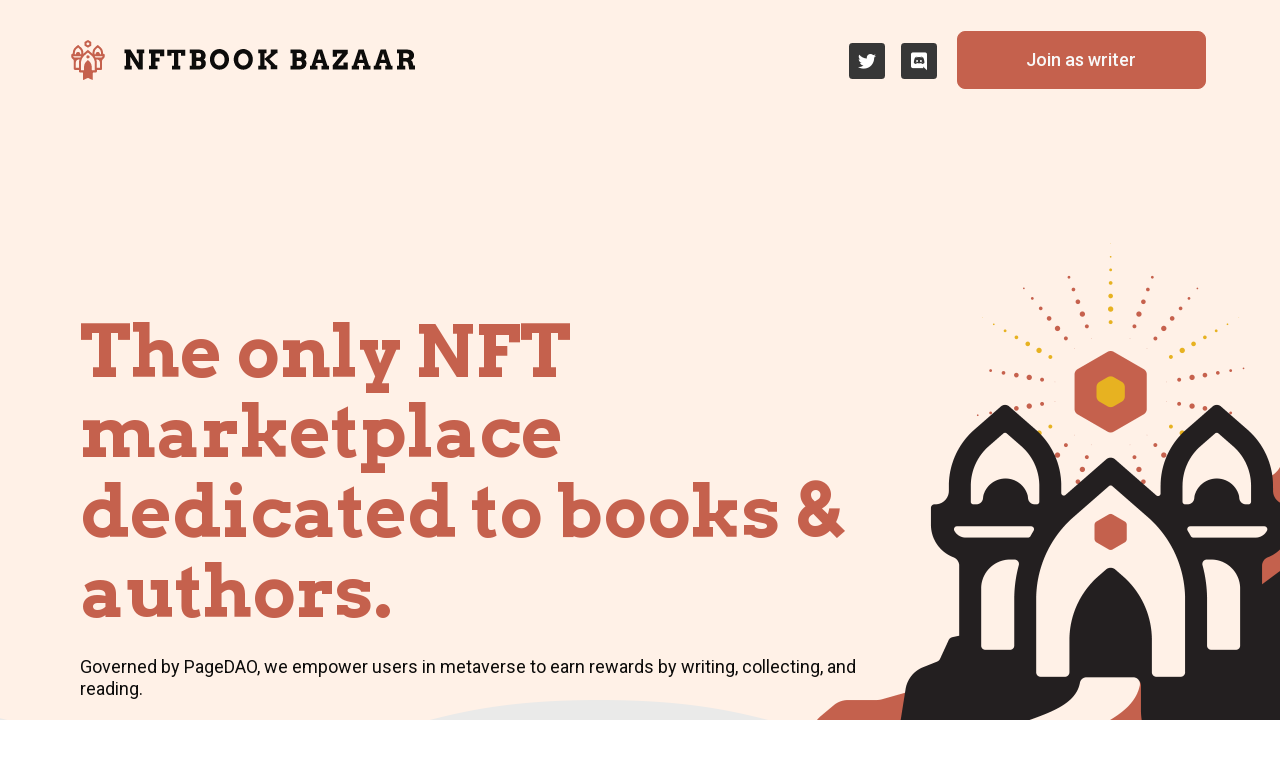

--- FILE ---
content_type: text/css
request_url: https://nftbookbazaar.com/wp-content/uploads/elementor/css/post-5.css?ver=1637854015
body_size: 660
content:
.elementor-kit-5{--e-global-color-primary:#C5614D;--e-global-color-secondary:#FFF1E7;--e-global-color-text:#0D0C0B;--e-global-color-accent:#F3AC9E;--e-global-color-05fb776:#373737;--e-global-color-a7d4f32:#636363;--e-global-color-f2177ca:#828282;--e-global-color-41d2ec2:#B4B4B4;--e-global-color-c014aae:#DBDBDB;--e-global-color-c2ef7e8:#EAEAEA;--e-global-color-6b3b6ad:#F8F8F8;--e-global-typography-primary-font-family:"Arvo";--e-global-typography-primary-font-weight:600;--e-global-typography-secondary-font-family:"Roboto Slab";--e-global-typography-secondary-font-weight:400;--e-global-typography-text-font-family:"Roboto";--e-global-typography-text-font-size:18px;--e-global-typography-text-font-weight:400;--e-global-typography-text-line-height:22px;--e-global-typography-accent-font-family:"Roboto";--e-global-typography-accent-font-weight:500;--e-global-typography-317cd55-font-family:"Roboto";--e-global-typography-317cd55-font-size:20px;--e-global-typography-317cd55-line-height:24px;--e-global-typography-f599891-font-family:"Roboto";--e-global-typography-f599891-font-size:18px;--e-global-typography-f599891-font-weight:600;--e-global-typography-f599891-line-height:22px;--e-global-typography-93b4a46-font-family:"Roboto";--e-global-typography-93b4a46-font-size:16px;--e-global-typography-93b4a46-font-weight:700;--e-global-typography-93b4a46-line-height:24px;--e-global-typography-02704e1-font-family:"Roboto";--e-global-typography-02704e1-font-size:12px;--e-global-typography-02704e1-line-height:14px;--e-global-typography-150c520-font-family:"Roboto";--e-global-typography-150c520-font-size:12px;--e-global-typography-150c520-line-height:14px;color:var( --e-global-color-05fb776 );font-family:var( --e-global-typography-text-font-family ), Sans-serif;font-size:var( --e-global-typography-text-font-size );font-weight:var( --e-global-typography-text-font-weight );line-height:var( --e-global-typography-text-line-height );}.elementor-kit-5 p{margin-bottom:22px;}.elementor-kit-5 a{color:var( --e-global-color-primary );font-family:var( --e-global-typography-93b4a46-font-family ), Sans-serif;font-size:var( --e-global-typography-93b4a46-font-size );font-weight:var( --e-global-typography-93b4a46-font-weight );line-height:var( --e-global-typography-93b4a46-line-height );letter-spacing:var( --e-global-typography-93b4a46-letter-spacing );}.elementor-kit-5 a:hover{color:var( --e-global-color-accent );}.elementor-kit-5 h1{font-family:"Arvo", Sans-serif;font-size:96px;font-weight:400;line-height:104px;letter-spacing:-1px;}.elementor-kit-5 h2{font-family:"Arvo", Sans-serif;font-size:72px;font-weight:700;line-height:80px;}.elementor-kit-5 h3{font-family:"Arvo", Sans-serif;font-size:48px;font-weight:400;line-height:54px;}.elementor-kit-5 h4{font-family:"Arvo", Sans-serif;font-size:34px;font-weight:400;line-height:38px;letter-spacing:0.5px;}.elementor-kit-5 h5{font-family:"Arvo", Sans-serif;font-size:24px;font-weight:700;line-height:28px;}.elementor-kit-5 h6{font-family:"Arvo", Sans-serif;font-size:20px;font-weight:700;line-height:20px;letter-spacing:0.5px;}.elementor-kit-5 button,.elementor-kit-5 input[type="button"],.elementor-kit-5 input[type="submit"],.elementor-kit-5 .elementor-button{font-family:"Roboto", Sans-serif;font-size:18px;font-weight:700;line-height:24px;color:var( --e-global-color-6b3b6ad );background-color:var( --e-global-color-primary );border-style:solid;border-color:var( --e-global-color-primary );border-radius:8px 8px 8px 8px;padding:12px 48px 12px 48px;}.elementor-kit-5 button:hover,.elementor-kit-5 button:focus,.elementor-kit-5 input[type="button"]:hover,.elementor-kit-5 input[type="button"]:focus,.elementor-kit-5 input[type="submit"]:hover,.elementor-kit-5 input[type="submit"]:focus,.elementor-kit-5 .elementor-button:hover,.elementor-kit-5 .elementor-button:focus{color:var( --e-global-color-primary );border-style:solid;border-color:var( --e-global-color-primary );border-radius:8px 8px 8px 8px;}.elementor-section.elementor-section-boxed > .elementor-container{max-width:1140px;}.elementor-widget:not(:last-child){margin-bottom:24px;}{}h1.entry-title{display:var(--page-title-display);}.site-header{padding-right:0px;padding-left:0px;}@media(max-width:1024px){.elementor-kit-5{font-size:var( --e-global-typography-text-font-size );line-height:var( --e-global-typography-text-line-height );}.elementor-kit-5 a{font-size:var( --e-global-typography-93b4a46-font-size );line-height:var( --e-global-typography-93b4a46-line-height );letter-spacing:var( --e-global-typography-93b4a46-letter-spacing );}.elementor-section.elementor-section-boxed > .elementor-container{max-width:1024px;}}@media(max-width:767px){.elementor-kit-5{font-size:var( --e-global-typography-text-font-size );line-height:var( --e-global-typography-text-line-height );}.elementor-kit-5 a{font-size:var( --e-global-typography-93b4a46-font-size );line-height:var( --e-global-typography-93b4a46-line-height );letter-spacing:var( --e-global-typography-93b4a46-letter-spacing );}.elementor-kit-5 h1{font-size:56px;line-height:64em;}.elementor-kit-5 h2{font-size:48px;line-height:50px;}.elementor-kit-5 h3{font-size:36px;line-height:44px;}.elementor-kit-5 h4{font-size:32px;line-height:40px;}.elementor-kit-5 h5{font-size:24px;line-height:28px;}.elementor-kit-5 h6{font-size:20px;line-height:24px;}.elementor-kit-5 button,.elementor-kit-5 input[type="button"],.elementor-kit-5 input[type="submit"],.elementor-kit-5 .elementor-button{font-size:16px;line-height:24px;border-width:1px 1px 1px 1px;padding:10px 32px 10px 32px;}.elementor-kit-5 button:hover,.elementor-kit-5 button:focus,.elementor-kit-5 input[type="button"]:hover,.elementor-kit-5 input[type="button"]:focus,.elementor-kit-5 input[type="submit"]:hover,.elementor-kit-5 input[type="submit"]:focus,.elementor-kit-5 .elementor-button:hover,.elementor-kit-5 .elementor-button:focus{border-width:1px 1px 1px 1px;}.elementor-section.elementor-section-boxed > .elementor-container{max-width:767px;}}

--- FILE ---
content_type: text/css
request_url: https://nftbookbazaar.com/wp-content/uploads/elementor/css/post-10.css?ver=1638912892
body_size: 182
content:
.elementor-10 .elementor-element.elementor-element-a6437d1 > .elementor-container{min-height:800px;}.elementor-10 .elementor-element.elementor-element-a6437d1:not(.elementor-motion-effects-element-type-background), .elementor-10 .elementor-element.elementor-element-a6437d1 > .elementor-motion-effects-container > .elementor-motion-effects-layer{background-image:url("http://nftbookbazaar.com/wp-content/uploads/2021/11/img-block1.png");background-position:center center;background-size:cover;}.elementor-10 .elementor-element.elementor-element-a6437d1{transition:background 0.3s, border 0.3s, border-radius 0.3s, box-shadow 0.3s;margin-top:0px;margin-bottom:0px;padding:0rem 10rem 0rem 5rem;}.elementor-10 .elementor-element.elementor-element-a6437d1 > .elementor-background-overlay{transition:background 0.3s, border-radius 0.3s, opacity 0.3s;}.elementor-10 .elementor-element.elementor-element-3b02d68 > .elementor-element-populated{margin:0rem 0rem 0rem 0rem;padding:012rem 14rem 0rem 0rem;}.elementor-10 .elementor-element.elementor-element-597f644{text-align:left;}.elementor-10 .elementor-element.elementor-element-6ce9398 > .elementor-container{min-height:400px;}.elementor-10 .elementor-element.elementor-element-6ce9398:not(.elementor-motion-effects-element-type-background), .elementor-10 .elementor-element.elementor-element-6ce9398 > .elementor-motion-effects-container > .elementor-motion-effects-layer{background-image:url("http://nftbookbazaar.com/wp-content/uploads/2021/11/img-blockfeature-press.png");background-position:center center;background-repeat:no-repeat;background-size:auto;}.elementor-10 .elementor-element.elementor-element-6ce9398{transition:background 0.3s, border 0.3s, border-radius 0.3s, box-shadow 0.3s;}.elementor-10 .elementor-element.elementor-element-6ce9398 > .elementor-background-overlay{transition:background 0.3s, border-radius 0.3s, opacity 0.3s;}.elementor-10 .elementor-element.elementor-element-6a4558a{text-align:center;}.elementor-10 .elementor-element.elementor-element-6a4558a .elementor-heading-title{color:var( --e-global-color-6b3b6ad );}.elementor-10 .elementor-element.elementor-element-2aedfd3{text-align:center;color:var( --e-global-color-6b3b6ad );}:root{--page-title-display:none;}@media(max-width:767px){.elementor-10 .elementor-element.elementor-element-a6437d1 > .elementor-container{min-height:790px;}.elementor-10 .elementor-element.elementor-element-a6437d1:not(.elementor-motion-effects-element-type-background), .elementor-10 .elementor-element.elementor-element-a6437d1 > .elementor-motion-effects-container > .elementor-motion-effects-layer{background-image:url("http://nftbookbazaar.com/wp-content/uploads/2021/11/img-block1-sm.png");}.elementor-10 .elementor-element.elementor-element-a6437d1{padding:4rem 0.5rem 0rem 0.5rem;}.elementor-10 .elementor-element.elementor-element-3b02d68 > .elementor-element-populated{padding:0px 0px 0px 0px;}}

--- FILE ---
content_type: text/css
request_url: https://nftbookbazaar.com/wp-content/uploads/elementor/css/post-22.css?ver=1637858549
body_size: 686
content:
.elementor-22 .elementor-element.elementor-element-3d09ede0 > .elementor-container{min-height:120px;}.elementor-22 .elementor-element.elementor-element-3d09ede0 > .elementor-container > .elementor-column > .elementor-widget-wrap{align-content:center;align-items:center;}.elementor-22 .elementor-element.elementor-element-3d09ede0:not(.elementor-motion-effects-element-type-background), .elementor-22 .elementor-element.elementor-element-3d09ede0 > .elementor-motion-effects-container > .elementor-motion-effects-layer{background-color:var( --e-global-color-secondary );}.elementor-22 .elementor-element.elementor-element-3d09ede0{border-style:solid;border-width:0px 0px 0px 0px;border-color:#E7E7E7;transition:background 0.3s, border 0.3s, border-radius 0.3s, box-shadow 0.3s;padding:0% 5% 0% 5%;}.elementor-22 .elementor-element.elementor-element-3d09ede0 > .elementor-background-overlay{transition:background 0.3s, border-radius 0.3s, opacity 0.3s;}.elementor-bc-flex-widget .elementor-22 .elementor-element.elementor-element-5f2504d1.elementor-column .elementor-widget-wrap{align-items:center;}.elementor-22 .elementor-element.elementor-element-5f2504d1.elementor-column.elementor-element[data-element_type="column"] > .elementor-widget-wrap.elementor-element-populated{align-content:center;align-items:center;}.elementor-22 .elementor-element.elementor-element-5f2504d1 > .elementor-element-populated{padding:0px 0px 0px 0px;}.elementor-22 .elementor-element.elementor-element-70167be0{text-align:left;}.elementor-22 .elementor-element.elementor-element-70167be0 img{width:352px;max-width:352px;height:48px;}.elementor-bc-flex-widget .elementor-22 .elementor-element.elementor-element-3ff67400.elementor-column .elementor-widget-wrap{align-items:center;}.elementor-22 .elementor-element.elementor-element-3ff67400.elementor-column.elementor-element[data-element_type="column"] > .elementor-widget-wrap.elementor-element-populated{align-content:center;align-items:center;}.elementor-22 .elementor-element.elementor-element-3ff67400.elementor-column > .elementor-widget-wrap{justify-content:center;}.elementor-22 .elementor-element.elementor-element-3ff67400 > .elementor-element-populated{padding:0px 0px 0px 0px;}.elementor-22 .elementor-element.elementor-element-d13ef0a.elementor-column > .elementor-widget-wrap{justify-content:center;}.elementor-22 .elementor-element.elementor-element-2f3be35 .elementor-repeater-item-f0acbc1.elementor-social-icon{background-color:var( --e-global-color-05fb776 );}.elementor-22 .elementor-element.elementor-element-2f3be35 .elementor-repeater-item-fdb497b.elementor-social-icon{background-color:var( --e-global-color-05fb776 );}.elementor-22 .elementor-element.elementor-element-2f3be35{--grid-template-columns:repeat(0, auto);--icon-size:18px;--grid-column-gap:16px;--grid-row-gap:0px;}.elementor-22 .elementor-element.elementor-element-2f3be35 .elementor-widget-container{text-align:right;}.elementor-22 .elementor-element.elementor-element-2f3be35 > .elementor-widget-container{margin:12px 0px 0px 0px;}.elementor-22 .elementor-element.elementor-element-f55106c .elementor-button{fill:var( --e-global-color-6b3b6ad );color:var( --e-global-color-6b3b6ad );background-color:var( --e-global-color-primary );border-style:solid;border-width:1px 1px 1px 1px;border-color:var( --e-global-color-primary );padding:16px 48px 16px 48px;}.elementor-22 .elementor-element.elementor-element-f55106c .elementor-button:hover, .elementor-22 .elementor-element.elementor-element-f55106c .elementor-button:focus{color:var( --e-global-color-primary );background-color:var( --e-global-color-secondary );}.elementor-22 .elementor-element.elementor-element-f55106c .elementor-button:hover svg, .elementor-22 .elementor-element.elementor-element-f55106c .elementor-button:focus svg{fill:var( --e-global-color-primary );}.elementor-22 .elementor-element.elementor-element-ddf21d7 > .elementor-container{min-height:125px;}.elementor-22 .elementor-element.elementor-element-ddf21d7 > .elementor-container > .elementor-column > .elementor-widget-wrap{align-content:center;align-items:center;}.elementor-22 .elementor-element.elementor-element-ddf21d7:not(.elementor-motion-effects-element-type-background), .elementor-22 .elementor-element.elementor-element-ddf21d7 > .elementor-motion-effects-container > .elementor-motion-effects-layer{background-color:var( --e-global-color-secondary );}.elementor-22 .elementor-element.elementor-element-ddf21d7{border-style:solid;border-width:0px 0px 0px 0px;border-color:#E7E7E7;transition:background 0.3s, border 0.3s, border-radius 0.3s, box-shadow 0.3s;padding:0% 5% 0% 5%;}.elementor-22 .elementor-element.elementor-element-ddf21d7 > .elementor-background-overlay{transition:background 0.3s, border-radius 0.3s, opacity 0.3s;}.elementor-bc-flex-widget .elementor-22 .elementor-element.elementor-element-8064feb.elementor-column .elementor-widget-wrap{align-items:center;}.elementor-22 .elementor-element.elementor-element-8064feb.elementor-column.elementor-element[data-element_type="column"] > .elementor-widget-wrap.elementor-element-populated{align-content:center;align-items:center;}.elementor-22 .elementor-element.elementor-element-8064feb > .elementor-element-populated{padding:0px 0px 0px 0px;}.elementor-22 .elementor-element.elementor-element-7c6d944{text-align:left;}.elementor-22 .elementor-element.elementor-element-7c6d944 img{width:352px;max-width:352px;height:48px;}.elementor-22 .elementor-element.elementor-element-5386a24 .elementor-icon-wrapper{text-align:center;}.elementor-22 .elementor-element.elementor-element-5386a24.elementor-view-stacked .elementor-icon{background-color:var( --e-global-color-text );}.elementor-22 .elementor-element.elementor-element-5386a24.elementor-view-framed .elementor-icon, .elementor-22 .elementor-element.elementor-element-5386a24.elementor-view-default .elementor-icon{color:var( --e-global-color-text );border-color:var( --e-global-color-text );}.elementor-22 .elementor-element.elementor-element-5386a24.elementor-view-framed .elementor-icon, .elementor-22 .elementor-element.elementor-element-5386a24.elementor-view-default .elementor-icon svg{fill:var( --e-global-color-text );}.elementor-22 .elementor-element.elementor-element-5386a24 .elementor-icon i, .elementor-22 .elementor-element.elementor-element-5386a24 .elementor-icon svg{transform:rotate(0deg);}@media(max-width:1024px){.elementor-22 .elementor-element.elementor-element-3d09ede0{border-width:0px 0px 0px 0px;}.elementor-22 .elementor-element.elementor-element-ddf21d7{border-width:0px 0px 0px 0px;}.elementor-22 .elementor-element.elementor-element-5386a24 .elementor-icon-wrapper{text-align:right;}.elementor-22 .elementor-element.elementor-element-5386a24 .elementor-icon{font-size:32px;}}@media(max-width:767px){.elementor-22 .elementor-element.elementor-element-3d09ede0{border-width:0px 0px 1px 0px;}.elementor-22 .elementor-element.elementor-element-5f2504d1{width:55%;}.elementor-22 .elementor-element.elementor-element-70167be0{text-align:left;}.elementor-22 .elementor-element.elementor-element-70167be0 img{width:234px;max-width:234%;height:32px;}.elementor-22 .elementor-element.elementor-element-3ff67400{width:10%;}.elementor-22 .elementor-element.elementor-element-ddf21d7 > .elementor-container{min-height:88px;}.elementor-22 .elementor-element.elementor-element-ddf21d7{border-width:0px 0px 1px 0px;}.elementor-22 .elementor-element.elementor-element-8064feb{width:80%;}.elementor-22 .elementor-element.elementor-element-7c6d944{text-align:left;}.elementor-22 .elementor-element.elementor-element-7c6d944 img{width:234px;max-width:234%;height:32px;}.elementor-22 .elementor-element.elementor-element-f130176{width:19%;}}@media(min-width:768px){.elementor-22 .elementor-element.elementor-element-5f2504d1{width:65%;}.elementor-22 .elementor-element.elementor-element-3ff67400{width:34.966%;}}@media(max-width:1024px) and (min-width:768px){.elementor-22 .elementor-element.elementor-element-d13ef0a{width:40%;}.elementor-22 .elementor-element.elementor-element-d4ef8ce{width:60%;}}

--- FILE ---
content_type: text/css
request_url: https://nftbookbazaar.com/wp-content/uploads/elementor/css/post-31.css?ver=1637856062
body_size: 454
content:
.elementor-31 .elementor-element.elementor-element-67db773 > .elementor-container > .elementor-column > .elementor-widget-wrap{align-content:center;align-items:center;}.elementor-31 .elementor-element.elementor-element-67db773:not(.elementor-motion-effects-element-type-background), .elementor-31 .elementor-element.elementor-element-67db773 > .elementor-motion-effects-container > .elementor-motion-effects-layer{background-color:var( --e-global-color-text );}.elementor-31 .elementor-element.elementor-element-67db773{transition:background 0.3s, border 0.3s, border-radius 0.3s, box-shadow 0.3s;padding:4rem 4rem 2rem 4rem;}.elementor-31 .elementor-element.elementor-element-67db773 > .elementor-background-overlay{transition:background 0.3s, border-radius 0.3s, opacity 0.3s;}.elementor-31 .elementor-element.elementor-element-8e9f74c{--grid-template-columns:repeat(0, auto);--icon-size:24px;--grid-column-gap:16px;--grid-row-gap:0px;}.elementor-31 .elementor-element.elementor-element-8e9f74c .elementor-widget-container{text-align:left;}.elementor-31 .elementor-element.elementor-element-8e9f74c .elementor-social-icon{background-color:var( --e-global-color-6b3b6ad );}.elementor-31 .elementor-element.elementor-element-8e9f74c .elementor-social-icon i{color:var( --e-global-color-text );}.elementor-31 .elementor-element.elementor-element-8e9f74c .elementor-social-icon svg{fill:var( --e-global-color-text );}.elementor-31 .elementor-element.elementor-element-eff6a6f{text-align:center;}.elementor-31 .elementor-element.elementor-element-eff6a6f img{width:104px;max-width:104px;}.elementor-31 .elementor-element.elementor-element-be2488a{text-align:center;color:var( --e-global-color-c2ef7e8 );font-family:var( --e-global-typography-02704e1-font-family ), Sans-serif;font-size:var( --e-global-typography-02704e1-font-size );line-height:var( --e-global-typography-02704e1-line-height );letter-spacing:var( --e-global-typography-02704e1-letter-spacing );}.elementor-31 .elementor-element.elementor-element-36d30d3 .elementor-button{fill:var( --e-global-color-6b3b6ad );color:var( --e-global-color-6b3b6ad );background-color:var( --e-global-color-text );border-style:solid;border-width:1px 1px 1px 1px;border-color:var( --e-global-color-6b3b6ad );}.elementor-31 .elementor-element.elementor-element-36d30d3 .elementor-button:hover, .elementor-31 .elementor-element.elementor-element-36d30d3 .elementor-button:focus{color:var( --e-global-color-primary );background-color:var( --e-global-color-text );border-color:var( --e-global-color-primary );}.elementor-31 .elementor-element.elementor-element-36d30d3 .elementor-button:hover svg, .elementor-31 .elementor-element.elementor-element-36d30d3 .elementor-button:focus svg{fill:var( --e-global-color-primary );}.elementor-31 .elementor-element.elementor-element-5b9a710 > .elementor-container > .elementor-column > .elementor-widget-wrap{align-content:center;align-items:center;}.elementor-31 .elementor-element.elementor-element-5b9a710:not(.elementor-motion-effects-element-type-background), .elementor-31 .elementor-element.elementor-element-5b9a710 > .elementor-motion-effects-container > .elementor-motion-effects-layer{background-color:var( --e-global-color-text );}.elementor-31 .elementor-element.elementor-element-5b9a710{transition:background 0.3s, border 0.3s, border-radius 0.3s, box-shadow 0.3s;padding:4rem 4rem 2rem 4rem;}.elementor-31 .elementor-element.elementor-element-5b9a710 > .elementor-background-overlay{transition:background 0.3s, border-radius 0.3s, opacity 0.3s;}.elementor-31 .elementor-element.elementor-element-ddf41b1 img{width:104px;max-width:104px;}.elementor-31 .elementor-element.elementor-element-d9cbc6e{text-align:center;color:var( --e-global-color-c2ef7e8 );font-family:var( --e-global-typography-02704e1-font-family ), Sans-serif;font-size:var( --e-global-typography-02704e1-font-size );line-height:var( --e-global-typography-02704e1-line-height );letter-spacing:var( --e-global-typography-02704e1-letter-spacing );}.elementor-31 .elementor-element.elementor-element-d68259e .elementor-button{fill:var( --e-global-color-6b3b6ad );color:var( --e-global-color-6b3b6ad );background-color:var( --e-global-color-text );border-style:solid;border-width:1px 1px 1px 1px;border-color:var( --e-global-color-6b3b6ad );}.elementor-31 .elementor-element.elementor-element-d68259e .elementor-button:hover, .elementor-31 .elementor-element.elementor-element-d68259e .elementor-button:focus{color:var( --e-global-color-primary );background-color:var( --e-global-color-text );border-color:var( --e-global-color-primary );}.elementor-31 .elementor-element.elementor-element-d68259e .elementor-button:hover svg, .elementor-31 .elementor-element.elementor-element-d68259e .elementor-button:focus svg{fill:var( --e-global-color-primary );}.elementor-31 .elementor-element.elementor-element-237ba24{--grid-template-columns:repeat(0, auto);--icon-size:24px;--grid-column-gap:16px;--grid-row-gap:0px;}.elementor-31 .elementor-element.elementor-element-237ba24 .elementor-widget-container{text-align:left;}.elementor-31 .elementor-element.elementor-element-237ba24 .elementor-social-icon{background-color:var( --e-global-color-6b3b6ad );}.elementor-31 .elementor-element.elementor-element-237ba24 .elementor-social-icon i{color:var( --e-global-color-text );}.elementor-31 .elementor-element.elementor-element-237ba24 .elementor-social-icon svg{fill:var( --e-global-color-text );}@media(max-width:1024px){.elementor-31 .elementor-element.elementor-element-be2488a{font-size:var( --e-global-typography-02704e1-font-size );line-height:var( --e-global-typography-02704e1-line-height );letter-spacing:var( --e-global-typography-02704e1-letter-spacing );}.elementor-31 .elementor-element.elementor-element-d9cbc6e{font-size:var( --e-global-typography-02704e1-font-size );line-height:var( --e-global-typography-02704e1-line-height );letter-spacing:var( --e-global-typography-02704e1-letter-spacing );}}@media(max-width:767px){.elementor-31 .elementor-element.elementor-element-be2488a{font-size:var( --e-global-typography-02704e1-font-size );line-height:var( --e-global-typography-02704e1-line-height );letter-spacing:var( --e-global-typography-02704e1-letter-spacing );}.elementor-31 .elementor-element.elementor-element-5b9a710{padding:4rem 2rem 4rem 2rem;}.elementor-31 .elementor-element.elementor-element-d9cbc6e{font-size:var( --e-global-typography-02704e1-font-size );line-height:var( --e-global-typography-02704e1-line-height );letter-spacing:var( --e-global-typography-02704e1-letter-spacing );}.elementor-31 .elementor-element.elementor-element-fb048bf > .elementor-element-populated{padding:0rem 0rem 2rem 0rem;}.elementor-31 .elementor-element.elementor-element-237ba24 .elementor-widget-container{text-align:center;}}

--- FILE ---
content_type: text/css
request_url: https://nftbookbazaar.com/wp-content/uploads/elementor/css/post-100.css?ver=1638139819
body_size: 155
content:
.elementor-100 .elementor-element.elementor-element-3e91a82 .elementor-spacer-inner{height:50px;}.elementor-100 .elementor-element.elementor-element-1a64d50 .elementor-button{fill:var( --e-global-color-6b3b6ad );color:var( --e-global-color-6b3b6ad );background-color:var( --e-global-color-primary );}.elementor-100 .elementor-element.elementor-element-b0619f9{--grid-template-columns:repeat(0, auto);--grid-column-gap:5px;--grid-row-gap:0px;}.elementor-100 .elementor-element.elementor-element-b0619f9 .elementor-widget-container{text-align:center;}.elementor-100 .elementor-element.elementor-element-b0619f9 .elementor-social-icon{background-color:var( --e-global-color-05fb776 );}.elementor-100 .elementor-element.elementor-element-b0619f9 .elementor-social-icon i{color:var( --e-global-color-c2ef7e8 );}.elementor-100 .elementor-element.elementor-element-b0619f9 .elementor-social-icon svg{fill:var( --e-global-color-c2ef7e8 );}#elementor-popup-modal-100 .dialog-message{width:85vw;height:100vh;align-items:flex-start;}#elementor-popup-modal-100{justify-content:flex-end;align-items:center;pointer-events:all;background-color:rgba(0,0,0,.8);}#elementor-popup-modal-100 .dialog-close-button{display:flex;}#elementor-popup-modal-100 .dialog-widget-content{background-color:var( --e-global-color-c2ef7e8 );box-shadow:2px 8px 23px 3px rgba(0,0,0,0.2);}#elementor-popup-modal-100 .dialog-close-button i{color:var( --e-global-color-text );}#elementor-popup-modal-100 .dialog-close-button svg{fill:var( --e-global-color-text );}@media(max-width:1024px){.elementor-100 .elementor-element.elementor-element-3e91a82 .elementor-spacer-inner{height:50vh;}.elementor-100 .elementor-element.elementor-element-b0619f9 .elementor-widget-container{text-align:left;}#elementor-popup-modal-100 .dialog-message{width:100vw;}#elementor-popup-modal-100{justify-content:center;align-items:center;}#elementor-popup-modal-100 .dialog-close-button{top:5%;font-size:32px;}body:not(.rtl) #elementor-popup-modal-100 .dialog-close-button{right:5%;}body.rtl #elementor-popup-modal-100 .dialog-close-button{left:5%;}}@media(max-width:767px){.elementor-100 .elementor-element.elementor-element-3e91a82 .elementor-spacer-inner{height:39vh;}.elementor-100 .elementor-element.elementor-element-b0619f9 .elementor-widget-container{text-align:left;}#elementor-popup-modal-100 .dialog-message{width:85vw;}#elementor-popup-modal-100{justify-content:flex-end;align-items:center;}#elementor-popup-modal-100 .dialog-close-button{font-size:32px;}}

--- FILE ---
content_type: image/svg+xml
request_url: https://nftbookbazaar.com/wp-content/uploads/2021/11/NFTBB-logo-wordmrk-hori.svg
body_size: 4511
content:
<svg width="353" height="48" viewBox="0 0 353 48" fill="none" xmlns="http://www.w3.org/2000/svg">
<path d="M72.9229 13.5692H80.4922V17.1692H78.9229V33.4154H74.5845L66.3691 20.5846V29.8153H68.0306V33.4154H60.5537V29.8153H62.2152V17.1692H60.646V13.5692H66.646L74.8614 26.5846V17.1692H72.9229V13.5692Z" fill="#0D0C0B"/>
<path d="M85.2922 13.5692H100.615V20.3077H96.3692V17.5384H91.6615V21.6923H95.723V25.4769H91.6615V29.7231H93.7846V33.323H85.2922V29.7231H87.323V17.5384H85.2922V13.5692Z" fill="#0D0C0B"/>
<path d="M108.184 29.8154H110.215V17.0769H107.815V19.6615H103.569V13.6615H121.569V19.6615H117.323V17.0769H114.554V29.8154H116.677V33.4154H108.184V29.8154Z" fill="#0D0C0B"/>
<path d="M126.185 29.8153H128.215V17.1692H126.185V13.5692H135.877C136.8 13.5692 137.631 13.7538 138.369 14.0308C139.108 14.3077 139.754 14.7692 140.308 15.323C140.861 15.8769 141.231 16.5231 141.6 17.2615C141.877 18 142.061 18.7384 142.061 19.5692C142.061 20.4923 141.877 21.323 141.6 21.9692C141.231 22.6153 140.769 23.0769 140.123 23.4461C140.769 23.9077 141.323 24.3692 141.692 25.0153C142.061 25.6615 142.246 26.4 142.246 27.2307C142.246 28.1538 142.062 28.9846 141.785 29.7231C141.508 30.4615 141.046 31.1077 140.492 31.6615C139.938 32.2153 139.292 32.5846 138.554 32.9538C137.815 33.2308 137.077 33.4154 136.154 33.4154H126.185V29.8153ZM132.554 17.1692V21.6H135.692C135.969 21.6 136.154 21.5077 136.431 21.4154C136.615 21.3231 136.8 21.1384 136.985 20.9538C137.169 20.7692 137.261 20.4923 137.354 20.2154C137.446 19.9385 137.538 19.6615 137.538 19.3846C137.538 19.1077 137.446 18.8307 137.354 18.5538C137.261 18.2769 137.169 18 136.985 17.8153C136.8 17.6307 136.615 17.4461 136.431 17.2615C136.246 17.1692 135.969 17.0769 135.692 17.0769H132.554V17.1692ZM132.554 25.2V29.8153H135.877C136.154 29.8153 136.338 29.723 136.615 29.6307C136.8 29.5384 136.985 29.3538 137.169 29.0769C137.354 28.8 137.446 28.6154 137.538 28.3384C137.631 28.0615 137.723 27.7846 137.723 27.4154C137.723 27.1384 137.631 26.7692 137.538 26.4923C137.446 26.2154 137.354 25.9385 137.169 25.7538C136.985 25.5692 136.8 25.3846 136.615 25.2923C136.431 25.2 136.154 25.1077 135.877 25.1077H132.554V25.2Z" fill="#0D0C0B"/>
<path d="M155.908 33.6923C154.985 33.6923 154.154 33.6 153.323 33.323C152.492 33.0461 151.754 32.7692 151.015 32.3077C150.277 31.8461 149.631 31.2923 149.077 30.7384C148.523 30.0923 147.969 29.4461 147.6 28.6154C147.231 27.8769 146.861 27.0461 146.677 26.1231C146.492 25.2923 146.308 24.3692 146.308 23.3538C146.308 22.3384 146.4 21.5077 146.677 20.5846C146.861 19.7538 147.231 18.923 147.6 18.0923C147.969 17.3538 148.523 16.6154 149.077 15.9692C149.631 15.3231 150.277 14.7692 151.015 14.4C151.754 13.9384 152.492 13.5692 153.323 13.3846C154.154 13.2 154.985 13.0154 155.908 13.0154C156.831 13.0154 157.661 13.1077 158.492 13.3846C159.323 13.6615 160.061 13.9384 160.8 14.4C161.538 14.8615 162.185 15.4154 162.738 15.9692C163.292 16.6154 163.846 17.2615 164.215 18.0923C164.585 18.8307 164.954 19.6615 165.138 20.5846C165.323 21.4154 165.508 22.3384 165.508 23.3538C165.508 24.2769 165.415 25.2 165.138 26.1231C164.954 26.9538 164.585 27.7846 164.215 28.6154C163.846 29.3538 163.292 30.0923 162.738 30.7384C162.185 31.3846 161.538 31.9384 160.8 32.3077C160.061 32.7692 159.323 33.1384 158.492 33.323C157.661 33.6 156.831 33.6923 155.908 33.6923ZM155.908 29.6307C156.646 29.6307 157.385 29.4461 158.031 29.1692C158.677 28.8923 159.231 28.4308 159.692 27.8769C160.154 27.3231 160.523 26.6769 160.708 25.9384C160.985 25.2 161.077 24.3692 161.077 23.5384C161.077 22.7077 160.985 21.8769 160.708 21.1385C160.431 20.4 160.061 19.7538 159.6 19.2C159.138 18.6461 158.585 18.1846 157.938 17.9077C157.292 17.5385 156.646 17.4462 155.908 17.4462C155.169 17.4462 154.431 17.6308 153.877 17.9077C153.231 18.2769 152.677 18.6461 152.215 19.2C151.754 19.7538 151.385 20.4 151.108 21.1385C150.831 21.8769 150.738 22.7077 150.738 23.5384C150.738 24.3692 150.831 25.2 151.108 25.9384C151.385 26.6769 151.754 27.3231 152.215 27.8769C152.677 28.4308 153.231 28.8923 153.877 29.1692C154.523 29.4461 155.169 29.6307 155.908 29.6307Z" fill="#0D0C0B"/>
<path d="M179.815 33.6923C178.892 33.6923 178.061 33.6 177.231 33.323C176.4 33.0461 175.661 32.7692 174.923 32.3077C174.185 31.8461 173.538 31.2923 172.985 30.7384C172.431 30.0923 171.877 29.4461 171.508 28.6154C171.138 27.8769 170.769 27.0461 170.585 26.1231C170.4 25.2923 170.215 24.3692 170.215 23.3538C170.215 22.3384 170.308 21.5077 170.585 20.5846C170.769 19.7538 171.138 18.923 171.508 18.0923C171.877 17.3538 172.431 16.6154 172.985 15.9692C173.538 15.3231 174.185 14.7692 174.923 14.4C175.661 13.9384 176.4 13.5692 177.231 13.3846C178.061 13.2 178.892 13.0154 179.815 13.0154C180.738 13.0154 181.569 13.1077 182.4 13.3846C183.231 13.6615 183.969 13.9384 184.708 14.4C185.446 14.8615 186.092 15.4154 186.646 15.9692C187.2 16.6154 187.754 17.2615 188.123 18.0923C188.492 18.8307 188.861 19.6615 189.046 20.5846C189.231 21.4154 189.415 22.3384 189.415 23.3538C189.415 24.2769 189.323 25.2 189.046 26.1231C188.861 26.9538 188.492 27.7846 188.123 28.6154C187.754 29.3538 187.2 30.0923 186.646 30.7384C186.092 31.3846 185.446 31.9384 184.708 32.3077C183.969 32.7692 183.231 33.1384 182.4 33.323C181.569 33.6 180.738 33.6923 179.815 33.6923ZM179.815 29.6307C180.554 29.6307 181.292 29.4461 181.938 29.1692C182.585 28.8923 183.138 28.4308 183.6 27.8769C184.061 27.3231 184.431 26.6769 184.615 25.9384C184.892 25.2 184.985 24.3692 184.985 23.5384C184.985 22.7077 184.892 21.8769 184.615 21.1385C184.338 20.4 183.969 19.7538 183.508 19.2C183.046 18.6461 182.492 18.1846 181.846 17.9077C181.2 17.5385 180.554 17.4462 179.815 17.4462C179.077 17.4462 178.338 17.6308 177.785 17.9077C177.138 18.2769 176.585 18.6461 176.123 19.2C175.661 19.7538 175.292 20.4 175.015 21.1385C174.738 21.8769 174.646 22.7077 174.646 23.5384C174.646 24.3692 174.738 25.2 175.015 25.9384C175.292 26.6769 175.661 27.3231 176.123 27.8769C176.585 28.4308 177.138 28.8923 177.785 29.1692C178.338 29.4461 179.077 29.6307 179.815 29.6307Z" fill="#0D0C0B"/>
<path d="M194.677 13.5692H203.169V17.1692H201.046V22.8923L207.415 17.3538V13.4769H214.154V17.3538H212.677L206.031 22.9846L212.4 29.3538H213.969V33.2308H207.415V29.5385L201.046 23.1692V29.8154H203.169V33.4154H194.677V29.8154H196.708V17.1692H194.677V13.5692Z" fill="#0D0C0B"/>
<path d="M227.077 29.8153H229.107V17.1692H227.077V13.5692H236.769C237.692 13.5692 238.523 13.7538 239.261 14.0308C240 14.3077 240.646 14.7692 241.2 15.323C241.754 15.8769 242.123 16.5231 242.492 17.2615C242.769 18 242.954 18.7384 242.954 19.5692C242.954 20.4923 242.769 21.323 242.492 21.9692C242.123 22.6153 241.661 23.0769 241.015 23.4461C241.661 23.9077 242.215 24.3692 242.584 25.0153C242.954 25.6615 243.138 26.4 243.138 27.2307C243.138 28.1538 242.954 28.9846 242.677 29.7231C242.4 30.4615 241.938 31.1077 241.384 31.6615C240.83 32.2153 240.184 32.5846 239.446 32.9538C238.707 33.2308 237.969 33.4154 237.046 33.4154H227.077V29.8153ZM233.446 17.1692V21.6H236.584C236.861 21.6 237.046 21.5077 237.323 21.4154C237.507 21.3231 237.692 21.1384 237.877 20.9538C238.061 20.7692 238.154 20.4923 238.246 20.2154C238.338 19.9385 238.43 19.6615 238.43 19.3846C238.43 19.1077 238.338 18.8307 238.246 18.5538C238.154 18.2769 238.061 18 237.877 17.8153C237.692 17.6307 237.507 17.4461 237.323 17.2615C237.138 17.1692 236.861 17.0769 236.584 17.0769H233.446V17.1692ZM233.446 25.2V29.8153H236.769C237.046 29.8153 237.23 29.723 237.507 29.6307C237.692 29.5384 237.877 29.3538 238.061 29.0769C238.246 28.8 238.338 28.6154 238.43 28.3384C238.523 28.0615 238.615 27.7846 238.615 27.4154C238.615 27.1384 238.523 26.7692 238.43 26.4923C238.338 26.2154 238.246 25.9385 238.061 25.7538C237.877 25.5692 237.692 25.3846 237.507 25.2923C237.323 25.2 237.046 25.1077 236.769 25.1077H233.446V25.2Z" fill="#0D0C0B"/>
<path d="M258.092 29.8153H260.031L259.108 26.9538H253.015L252.092 29.8153H254.215V33.4154H246.738V29.8153H248.215L253.661 13.5692H258.923L264.184 29.8153H265.661V33.4154H258.184V29.8153H258.092ZM254.123 23.6307H258.092L256.061 17.1692L254.123 23.6307Z" fill="#0D0C0B"/>
<path d="M284.492 17.6307L274.615 29.5385H280.246V26.4923H284.492V33.4154H269.446V29.3538L279.046 17.5385H273.692V20.6769H269.446V13.6615H284.492V17.6307Z" fill="#0D0C0B"/>
<path d="M299.815 29.8153H301.754L300.831 26.9538H294.738L293.815 29.8153H295.938V33.4154H288.461V29.8153H289.938L295.385 13.5692H300.646L305.908 29.8153H307.385V33.4154H299.908V29.8153H299.815ZM295.846 23.6307H299.815L297.785 17.1692L295.846 23.6307Z" fill="#0D0C0B"/>
<path d="M321.969 29.8153H323.908L322.984 26.9538H316.892L315.969 29.8153H318.092V33.4154H310.615V29.8153H312.092L317.538 13.5692H322.8L328.061 29.8153H329.538V33.4154H322.061V29.8153H321.969ZM318 23.6307H321.969L319.938 17.1692L318 23.6307Z" fill="#0D0C0B"/>
<path d="M333.969 13.5692H344.492C345.507 13.5692 346.431 13.7538 347.261 14.0308C348.092 14.3077 348.738 14.7692 349.292 15.2307C349.846 15.6923 350.307 16.3385 350.584 16.9846C350.861 17.6308 351.046 18.3692 351.046 19.1077C351.046 19.7538 350.954 20.3999 350.861 20.8615C350.677 21.323 350.492 21.7846 350.215 22.2461C349.938 22.6153 349.569 22.9846 349.2 23.2615C348.831 23.5384 348.369 23.8153 347.815 24.0923C348.277 24.2769 348.646 24.6461 349.015 25.1077C349.384 25.5692 349.569 26.2154 349.754 26.9538L350.4 29.5384H352.061V33.4154H346.154L345.415 28.7076C345.323 28.1538 345.231 27.6923 345.046 27.2307C344.861 26.8615 344.677 26.4923 344.4 26.2154C344.123 25.9385 343.846 25.7538 343.384 25.6615C343.015 25.5692 342.554 25.4769 342 25.4769H340.338V29.8153H342.184V33.4154H333.969V29.8153H336V17.1692H333.969V13.5692ZM340.338 17.1692V21.9692H342.923C343.384 21.9692 343.846 21.9692 344.307 21.8769C344.677 21.7846 345.046 21.6 345.323 21.4154C345.6 21.2308 345.784 20.9538 345.969 20.6769C346.154 20.4 346.154 20.0307 346.154 19.6615C346.154 18.923 345.877 18.2769 345.323 17.9077C344.769 17.4461 343.938 17.2615 342.923 17.2615H340.338V17.1692Z" fill="#0D0C0B"/>
<path d="M27.3319 9.38061V6.18848C27.3319 5.97306 27.2144 5.77722 27.0381 5.6793L24.2768 4.07344C24.1006 3.97552 23.8656 3.97552 23.6893 4.07344L20.928 5.6793C20.7518 5.77722 20.6343 5.99264 20.6343 6.18848V9.38061C20.6343 9.59603 20.7518 9.79187 20.928 9.88979L23.6893 11.4957C23.8656 11.5936 24.1006 11.5936 24.2768 11.4957L27.0381 9.88979C27.2144 9.79187 27.3319 9.59603 27.3319 9.38061ZM22.6514 7.01099L23.9635 6.24723L25.2756 7.01099V8.53852L23.9635 9.30228L22.6514 8.53852V7.01099Z" fill="#C5614D"/>
<path d="M22.4556 20.1516V21.5813C22.4556 21.6792 22.5143 21.7771 22.5927 21.8163L23.8264 22.5213C23.9048 22.5604 24.0223 22.5604 24.1006 22.5213L25.3344 21.8163C25.4127 21.7771 25.4715 21.6792 25.4715 21.5813V20.1516C25.4715 20.0537 25.4127 19.9558 25.3344 19.9166L24.1006 19.2116C24.0223 19.1725 23.9048 19.1725 23.8264 19.2116L22.5927 19.9166C22.5143 19.9558 22.4556 20.0537 22.4556 20.1516Z" fill="#C5614D"/>
<path d="M39.1017 16.6657V16.5482C39.1017 14.5311 38.2401 12.6315 36.7125 11.2998L33.8729 8.81268L31.0137 11.3194C29.5058 12.6315 28.6245 14.5507 28.6245 16.5678V17.8016L23.9636 13.7282L19.3614 17.7624V16.5678C19.3614 14.5507 18.4997 12.6511 16.9722 11.3194L14.113 8.81268L11.2538 11.3194C9.74583 12.6315 8.88415 14.5507 8.88415 16.5678V16.6853C8.88415 17.5862 8.15955 18.3108 7.2587 18.3108H7.19995V20.2104C7.19995 21.3071 7.74829 22.2667 8.57081 22.8542C9.35416 23.4025 9.84375 24.2642 9.84375 25.2238V32.9006C9.84375 33.4685 10.3138 33.9385 10.8817 33.9385H14.9943V35.4269C14.9943 35.9948 15.4643 36.4648 16.0322 36.4648H18.4606C18.7935 36.4648 19.0872 36.739 19.0872 37.0915V43.5933C19.0872 43.887 19.4006 44.0829 19.6552 43.9654L23.3173 42.242C23.7482 42.0462 24.2377 42.0462 24.6882 42.242L28.3503 43.9654C28.6245 44.0829 28.9182 43.887 28.9182 43.5933V37.0915C28.9182 36.7586 29.1924 36.4648 29.5449 36.4648H31.9733C32.5412 36.4648 33.0112 35.9948 33.0112 35.4269V33.9385H37.1238C37.6917 33.9385 38.1617 33.4685 38.1617 32.9006V25.2238C38.1617 24.2642 38.6513 23.4025 39.4347 22.8542C40.2572 22.2667 40.8055 21.3071 40.8055 20.2104V18.3108C39.8263 18.2912 39.1017 17.5666 39.1017 16.6657ZM30.6612 16.5482C30.6612 15.1382 31.2683 13.7869 32.3454 12.8469L33.8533 11.5152L35.3613 12.8469C36.4384 13.7869 37.0455 15.1382 37.0455 16.5482V18.2716H35.9684C35.9879 18.1737 35.9879 18.0953 35.9879 17.9974C35.9879 16.8224 35.0283 15.8628 33.8533 15.8628C32.6783 15.8628 31.7187 16.8224 31.7187 17.9974C31.7187 18.0953 31.7383 18.1737 31.7383 18.2716H30.6612V16.5482ZM10.9208 16.5482C10.9208 15.1382 11.5279 13.7869 12.605 12.8469L14.113 11.5152L15.6209 12.8469C16.698 13.7869 17.3051 15.1186 17.3051 16.5482V18.2716H16.2672C16.2868 18.1737 16.2868 18.0953 16.2868 17.9974C16.2868 16.8224 15.3272 15.8628 14.1522 15.8628C12.9771 15.8628 12.0175 16.8224 12.0175 17.9974C12.0175 18.0953 12.0371 18.1737 12.0371 18.2716H10.9013V16.5482H10.9208ZM9.25624 20.3279H17.0701C16.8351 20.6608 16.6197 21.0133 16.4434 21.3854H10.4508C9.82416 21.3854 9.33457 20.9154 9.25624 20.3279ZM11.8805 31.8431V26.4967C11.8805 24.793 13.2513 23.4221 14.9551 23.4221H15.5426C15.1705 24.6167 14.9551 25.8505 14.9551 27.1234V31.8431H11.8805ZM30.9158 34.3694H28.4286C28.0957 34.3694 27.802 34.0952 27.802 33.7427V30.9422C27.802 28.6705 26.8228 26.4967 25.0994 24.9888L23.9636 23.99L22.8277 24.9888C21.1044 26.4967 20.1252 28.6509 20.1252 30.9422V33.7623C20.1252 34.0952 19.851 34.389 19.4985 34.389H17.0114V27.1626C17.0114 24.225 18.2843 21.4246 20.4973 19.4858L23.9636 16.4503L27.4299 19.4662C29.6428 21.405 30.9158 24.2054 30.9158 27.143V34.3694ZM36.0467 31.8431H32.9525V27.1234C32.9525 25.8505 32.7566 24.5971 32.365 23.4221H32.9525C34.6563 23.4221 36.0271 24.793 36.0271 26.4967V31.8431H36.0467ZM37.4763 21.3854H31.5033C31.3075 21.0133 31.092 20.6804 30.8766 20.3279H38.6905C38.5926 20.9154 38.103 21.3854 37.4763 21.3854Z" fill="#C5614D"/>
</svg>


--- FILE ---
content_type: image/svg+xml
request_url: https://nftbookbazaar.com/wp-content/uploads/2021/11/NFTBB-Logo-with-wordmark-center.svg
body_size: 4598
content:
<svg width="96" height="125" viewBox="0 0 96 125" fill="none" xmlns="http://www.w3.org/2000/svg">
<path d="M53.6567 17.2167V11.6678C53.6567 11.2933 53.4525 10.9529 53.1461 10.7827L48.3461 7.99119C48.0397 7.82097 47.6312 7.82097 47.3248 7.99119L42.5248 10.7827C42.2184 10.9529 42.0142 11.3274 42.0142 11.6678V17.2167C42.0142 17.5912 42.2184 17.9316 42.5248 18.1019L47.3248 20.8934C47.6312 21.0636 48.0397 21.0636 48.3461 20.8934L53.1461 18.1019C53.4525 17.9316 53.6567 17.5912 53.6567 17.2167ZM45.5205 13.0976L47.8014 11.7699L50.0823 13.0976V15.7529L47.8014 17.0806L45.5205 15.7529V13.0976Z" fill="#F8F8F8"/>
<path d="M45.1802 35.9402V38.4253C45.1802 38.5956 45.2823 38.7658 45.4185 38.8339L47.5632 40.0594C47.6993 40.1275 47.9036 40.1275 48.0398 40.0594L50.1844 38.8339C50.3206 38.7658 50.4227 38.5956 50.4227 38.4253V35.9402C50.4227 35.77 50.3206 35.5998 50.1844 35.5317L48.0398 34.3062C47.9036 34.2381 47.6993 34.2381 47.5632 34.3062L45.4185 35.5317C45.2823 35.5998 45.1802 35.77 45.1802 35.9402Z" fill="#F8F8F8"/>
<path d="M74.1166 29.8806V29.6763C74.1166 26.1699 72.6187 22.8678 69.9634 20.5529L65.0272 16.2295L60.057 20.5869C57.4357 22.8678 55.9038 26.204 55.9038 29.7104V31.8551L47.8016 24.7742L39.8016 31.787V29.7104C39.8016 26.204 38.3037 22.9018 35.6484 20.5869L30.6782 16.2295L25.708 20.5869C23.0867 22.8678 21.5888 26.204 21.5888 29.7104V29.9146C21.5888 31.4806 20.3292 32.7402 18.7633 32.7402H18.6611V36.0423C18.6611 37.9487 19.6143 39.6168 21.0441 40.6381C22.4058 41.5913 23.2569 43.0891 23.2569 44.7572V58.1019C23.2569 59.0892 24.0739 59.9062 25.0612 59.9062H32.2101V62.4934C32.2101 63.4807 33.0271 64.2977 34.0144 64.2977H38.2357C38.8144 64.2977 39.325 64.7743 39.325 65.3871V76.6892C39.325 77.1999 39.8697 77.5403 40.3123 77.336L46.6782 74.3403C47.4272 73.9999 48.2782 73.9999 49.0612 74.3403L55.4272 77.336C55.9038 77.5403 56.4144 77.1999 56.4144 76.6892V65.3871C56.4144 64.8083 56.891 64.2977 57.5038 64.2977H61.7251C62.7123 64.2977 63.5293 63.4807 63.5293 62.4934V59.9062H70.6783C71.6655 59.9062 72.4826 59.0892 72.4826 58.1019V44.7572C72.4826 43.0891 73.3336 41.5913 74.6953 40.6381C76.1251 39.6168 77.0783 37.9487 77.0783 36.0423V32.7402C75.3762 32.7061 74.1166 31.4466 74.1166 29.8806ZM59.4442 29.6763C59.4442 27.2253 60.4995 24.8763 62.3719 23.2423L64.9932 20.9274L67.6145 23.2423C69.4868 24.8763 70.5421 27.2253 70.5421 29.6763V32.6721H68.6698C68.7038 32.5019 68.7038 32.3657 68.7038 32.1955C68.7038 30.1529 67.0357 28.4848 64.9932 28.4848C62.9506 28.4848 61.2825 30.1529 61.2825 32.1955C61.2825 32.3657 61.3166 32.5019 61.3166 32.6721H59.4442V29.6763ZM25.1292 29.6763C25.1292 27.2253 26.1846 24.8763 28.0569 23.2423L30.6782 20.9274L33.2995 23.2423C35.1718 24.8763 36.2271 27.1912 36.2271 29.6763V32.6721H34.4229C34.4569 32.5019 34.4569 32.3657 34.4569 32.1955C34.4569 30.1529 32.7888 28.4848 30.7463 28.4848C28.7037 28.4848 27.0356 30.1529 27.0356 32.1955C27.0356 32.3657 27.0697 32.5019 27.0697 32.6721H25.0952V29.6763H25.1292ZM22.2356 36.2466H35.8186C35.4101 36.8253 35.0356 37.4381 34.7293 38.0849H24.3122C23.2228 38.0849 22.3718 37.2678 22.2356 36.2466ZM26.7973 56.2636V46.97C26.7973 44.0083 29.1803 41.6253 32.142 41.6253H33.1633C32.5165 43.7019 32.142 45.8466 32.142 48.0594V56.2636H26.7973ZM59.8868 60.6551H55.5634C54.9846 60.6551 54.474 60.1785 54.474 59.5658V54.6977C54.474 50.7487 52.7719 46.97 49.7761 44.3487L47.8016 42.6125L45.8272 44.3487C42.8314 46.97 41.1293 50.7147 41.1293 54.6977V59.5998C41.1293 60.1785 40.6527 60.6892 40.0399 60.6892H35.7165V48.1274C35.7165 43.0211 37.9293 38.153 41.7761 34.7827L47.8016 29.5061L53.8272 34.7487C57.674 38.1189 59.8868 42.987 59.8868 48.0934V60.6551ZM68.806 56.2636H63.4272V48.0594C63.4272 45.8466 63.0868 43.6679 62.4059 41.6253H63.4272C66.3889 41.6253 68.7719 44.0083 68.7719 46.97V56.2636H68.806ZM71.2911 38.0849H60.9081C60.5676 37.4381 60.1932 36.8593 59.8187 36.2466H73.4017C73.2315 37.2678 72.3804 38.0849 71.2911 38.0849Z" fill="#F8F8F8"/>
<path d="M7.71589 90.8093H12.471V93.0523H11.4841V103.191H8.79253L3.58878 95.2056V100.948H4.66543V103.191H0V100.948H0.986921V93.0523H0V90.8093H3.76824L8.88225 98.9738V93.142H7.71589V90.8093Z" fill="#F8F8F8"/>
<path d="M15.5215 90.8093H25.1215V95.0262H22.4299V93.3215H19.4692V95.9234H21.9813V98.3458H19.4692V101.037H20.815V103.28H15.5215V101.037H16.7776V93.3215H15.5215V90.8093Z" fill="#F8F8F8"/>
<path d="M29.7869 100.948H31.043V92.9626H29.5178V94.5776H26.8262V90.8093H38.2206V94.5776H35.529V92.9626H33.8243V100.948H35.1701V103.191H29.8766V100.948H29.7869Z" fill="#F8F8F8"/>
<path d="M41.0018 100.948H42.2579V93.0523H41.0018V90.8093H47.013C47.5514 90.8093 48.0897 90.8991 48.5383 91.0785C48.9869 91.2579 49.4355 91.5271 49.7046 91.886C50.0635 92.2449 50.3327 92.6037 50.5121 93.0523C50.6915 93.5009 50.7813 93.9495 50.7813 94.4878C50.7813 95.1159 50.6916 95.5645 50.4224 96.0131C50.243 96.372 49.8841 96.7308 49.5252 97C49.9738 97.2691 50.2429 97.628 50.5121 97.9869C50.7813 98.3458 50.871 98.7944 50.871 99.4224C50.871 99.9607 50.7813 100.499 50.6018 100.948C50.4224 101.396 50.1532 101.845 49.7943 102.204C49.4355 102.563 49.0766 102.832 48.628 103.011C48.1794 103.191 47.6411 103.28 47.1028 103.28H40.9121V100.948H41.0018ZM45.0392 93.0523V95.8336H47.013C47.1925 95.8336 47.2822 95.8336 47.4616 95.7439C47.6411 95.6542 47.7308 95.5645 47.8205 95.4748C47.9102 95.385 48 95.2056 48.0897 95.0262C48.1794 94.8467 48.1794 94.6673 48.1794 94.4878C48.1794 94.3084 48.1794 94.129 48.0897 93.9495C48 93.7701 47.9102 93.5906 47.8205 93.5009C47.7308 93.3215 47.6411 93.2318 47.4616 93.142C47.2822 93.0523 47.1925 93.0523 47.013 93.0523H45.0392ZM45.0392 98.0766V100.948H47.1028C47.2822 100.948 47.3719 100.948 47.5514 100.858C47.7308 100.768 47.8205 100.679 47.9102 100.499C48 100.409 48.0897 100.23 48.1794 100.05C48.2691 99.871 48.2691 99.6916 48.2691 99.5121C48.2691 99.3327 48.2691 99.1533 48.1794 98.9738C48.0897 98.7944 48 98.6149 47.9102 98.5252C47.8205 98.4355 47.6411 98.2561 47.5514 98.2561C47.3719 98.1664 47.2822 98.1663 47.1028 98.1663H45.0392V98.0766Z" fill="#F8F8F8"/>
<path d="M59.6637 103.46C59.1254 103.46 58.587 103.37 58.0487 103.191C57.5104 103.011 57.0618 102.832 56.6132 102.563C56.1646 102.293 55.8057 101.935 55.4469 101.576C55.088 101.217 54.8188 100.768 54.5497 100.23C54.2805 99.7813 54.1011 99.243 53.9216 98.7046C53.7422 98.1663 53.7422 97.628 53.7422 97C53.7422 96.3719 53.8319 95.8336 53.9216 95.2953C54.1011 94.757 54.2805 94.2187 54.5497 93.7701C54.8188 93.3215 55.088 92.8729 55.4469 92.514C55.8057 92.1551 56.2543 91.7962 56.6132 91.5271C57.0618 91.2579 57.5104 91.0785 58.0487 90.899C58.587 90.7196 59.1254 90.6299 59.6637 90.6299C60.202 90.6299 60.7403 90.7196 61.2786 90.899C61.8169 91.0785 62.2656 91.2579 62.7141 91.5271C63.1627 91.7962 63.5216 92.1551 63.8805 92.514C64.2394 92.8729 64.5983 93.3215 64.7777 93.7701C65.0469 94.2187 65.2263 94.757 65.4057 95.2953C65.5852 95.8336 65.5852 96.3719 65.5852 97C65.5852 97.628 65.4955 98.1663 65.4057 98.7046C65.2263 99.243 65.0469 99.7813 64.7777 100.23C64.5085 100.678 64.2394 101.127 63.8805 101.576C63.5216 101.935 63.073 102.293 62.7141 102.563C62.2656 102.832 61.8169 103.011 61.2786 103.191C60.7403 103.37 60.202 103.46 59.6637 103.46ZM59.6637 100.858C60.1123 100.858 60.5609 100.768 61.0095 100.589C61.3683 100.409 61.7272 100.14 61.9964 99.7813C62.2655 99.4224 62.5347 99.0635 62.6244 98.5252C62.8039 98.0766 62.8936 97.5383 62.8936 97C62.8936 96.4616 62.8039 96.0131 62.6244 95.4747C62.445 95.0261 62.2655 94.5775 61.9964 94.2187C61.7272 93.8598 61.3683 93.5906 61.0095 93.4112C60.6506 93.2317 60.202 93.142 59.7534 93.142C59.3048 93.142 58.8562 93.2317 58.4973 93.4112C58.1385 93.5906 57.7796 93.8598 57.5104 94.2187C57.2412 94.5775 56.9721 94.9364 56.8824 95.4747C56.7029 95.9233 56.6132 96.4616 56.6132 97C56.6132 97.5383 56.7029 97.9869 56.8824 98.5252C57.0618 98.9738 57.2412 99.4224 57.5104 99.7813C57.7796 100.14 58.1385 100.409 58.4973 100.589C58.7665 100.768 59.2151 100.858 59.6637 100.858Z" fill="#F8F8F8"/>
<path d="M74.5572 103.46C74.0189 103.46 73.4806 103.37 72.9423 103.191C72.404 103.011 71.9554 102.832 71.5068 102.563C71.0582 102.293 70.6993 101.935 70.3404 101.576C69.9815 101.217 69.7124 100.768 69.4432 100.23C69.1741 99.7813 68.9946 99.243 68.8152 98.7046C68.6358 98.1663 68.6357 97.628 68.6357 97C68.6357 96.3719 68.7255 95.8336 68.8152 95.2953C68.9946 94.757 69.1741 94.2187 69.4432 93.7701C69.7124 93.3215 69.9815 92.8729 70.3404 92.514C70.6993 92.1551 71.1479 91.7962 71.5068 91.5271C71.9554 91.2579 72.404 91.0785 72.9423 90.899C73.4806 90.7196 74.0189 90.6299 74.5572 90.6299C75.0956 90.6299 75.6339 90.7196 76.1722 90.899C76.7105 91.0785 77.1591 91.2579 77.6077 91.5271C78.0563 91.7962 78.4152 92.1551 78.7741 92.514C79.1329 92.8729 79.4918 93.3215 79.6713 93.7701C79.9404 94.2187 80.1199 94.757 80.2993 95.2953C80.4787 95.8336 80.4787 96.3719 80.4787 97C80.4787 97.628 80.389 98.1663 80.2993 98.7046C80.1199 99.243 79.9404 99.7813 79.6713 100.23C79.4021 100.678 79.1329 101.127 78.7741 101.576C78.4152 101.935 77.9666 102.293 77.6077 102.563C77.1591 102.832 76.7105 103.011 76.1722 103.191C75.7236 103.37 75.1853 103.46 74.5572 103.46ZM74.5572 100.858C75.0058 100.858 75.4544 100.768 75.903 100.589C76.2619 100.409 76.6208 100.14 76.89 99.7813C77.1591 99.4224 77.4283 99.0635 77.518 98.5252C77.6974 98.0766 77.7872 97.5383 77.7872 97C77.7872 96.4616 77.6974 96.0131 77.518 95.4747C77.3386 95.0261 77.1591 94.5775 76.89 94.2187C76.6208 93.8598 76.2619 93.5906 75.903 93.4112C75.5442 93.2317 75.0956 93.142 74.647 93.142C74.1984 93.142 73.7498 93.2317 73.3909 93.4112C73.032 93.5906 72.6731 93.8598 72.404 94.2187C72.1348 94.5775 71.8656 94.9364 71.7759 95.4747C71.5965 95.9233 71.5068 96.4616 71.5068 97C71.5068 97.5383 71.5965 97.9869 71.7759 98.5252C71.9554 98.9738 72.1348 99.4224 72.404 99.7813C72.6731 100.14 73.032 100.409 73.3909 100.589C73.66 100.768 74.1086 100.858 74.5572 100.858Z" fill="#F8F8F8"/>
<path d="M83.8877 90.8093H89.1811V93.0523H87.8354V96.6411L91.783 93.142V90.7196H95.9998V93.142H95.1027L90.9755 96.7308L94.9232 100.768H95.9101V103.191H91.783V100.768L87.8354 96.8206V101.037H89.1811V103.28H83.8877V101.037H85.1438V93.142H83.8877V90.8093Z" fill="#F8F8F8"/>
<path d="M8.97204 121.045H10.2281V113.149H8.97204V110.906H14.9833C15.5216 110.906 16.0599 110.996 16.5085 111.176C16.9571 111.355 17.4057 111.624 17.6749 111.983C18.0337 112.342 18.3029 112.701 18.4823 113.149C18.6618 113.598 18.7515 114.047 18.7515 114.585C18.7515 115.213 18.6618 115.662 18.3926 116.11C18.2132 116.469 17.8543 116.828 17.4954 117.097C17.944 117.366 18.2132 117.725 18.4823 118.084C18.7515 118.443 18.8412 118.892 18.8412 119.52C18.8412 120.058 18.7515 120.596 18.572 121.045C18.3926 121.493 18.1234 121.942 17.7646 122.301C17.4057 122.66 17.0468 122.929 16.5982 123.108C16.1496 123.288 15.6113 123.378 15.073 123.378H8.88232V121.045H8.97204ZM13.0094 113.149V115.931H14.9833C15.1627 115.931 15.2524 115.931 15.4319 115.841C15.6113 115.751 15.701 115.662 15.7907 115.572C15.8805 115.482 15.9702 115.303 16.0599 115.123C16.1496 114.944 16.1496 114.764 16.1496 114.585C16.1496 114.406 16.1496 114.226 16.0599 114.047C15.9702 113.867 15.8805 113.688 15.7907 113.598C15.701 113.419 15.6113 113.329 15.4319 113.239C15.2524 113.149 15.1627 113.149 14.9833 113.149H13.0094ZM13.0094 118.174V121.045H15.073C15.2524 121.045 15.3421 121.045 15.5216 120.955C15.701 120.865 15.7907 120.776 15.8805 120.596C15.9702 120.507 16.0599 120.327 16.1496 120.148C16.2393 119.968 16.2393 119.789 16.2393 119.609C16.2393 119.43 16.2393 119.25 16.1496 119.071C16.0599 118.892 15.9702 118.712 15.8805 118.622C15.7907 118.533 15.6113 118.353 15.5216 118.353C15.3421 118.264 15.2524 118.264 15.073 118.264H13.0094V118.174Z" fill="#F8F8F8"/>
<path d="M28.3513 121.045H29.6073L29.069 119.25H25.3008L24.7625 121.045H26.1083V123.288H21.4429V121.045H22.3401L25.7494 110.906H29.069L32.3887 121.045H33.2859V123.288H28.3513V121.045ZM25.9289 117.187H28.441L27.1849 113.149L25.9289 117.187Z" fill="#F8F8F8"/>
<path d="M44.86 113.508L38.6694 120.865H42.1684V118.981H44.86V123.288H35.4395V120.686L41.4507 113.239H38.131V115.213H35.4395V110.817H44.86V113.508Z" fill="#F8F8F8"/>
<path d="M54.4597 121.045H55.7158L55.1774 119.25H51.4092L50.8709 121.045H52.2167V123.288H47.5513V121.045H48.4485L51.8578 110.906H55.1774L58.4971 121.045H59.3943V123.288H54.7288V121.045H54.4597ZM52.0372 117.187H54.5494L53.2933 113.149L52.0372 117.187Z" fill="#F8F8F8"/>
<path d="M68.3664 121.045H69.6225L69.0842 119.25H65.316L64.7776 121.045H66.1234V123.288H61.458V121.045H62.3552L65.7646 110.906H69.0842L72.4038 121.045H73.301V123.288H68.6356V121.045H68.3664ZM65.8543 117.187H68.3664L67.1103 113.149L65.8543 117.187Z" fill="#F8F8F8"/>
<path d="M75.8132 110.906H82.3628C82.9908 110.906 83.5291 110.996 84.0674 111.176C84.6058 111.355 84.9646 111.624 85.3235 111.983C85.6824 112.342 85.9515 112.701 86.131 113.06C86.3104 113.508 86.4001 113.957 86.4001 114.406C86.4001 114.854 86.3104 115.213 86.2207 115.482C86.131 115.841 86.0413 116.11 85.8618 116.29C85.6824 116.559 85.5029 116.738 85.2338 116.918C84.9646 117.097 84.6955 117.277 84.3366 117.456C84.6058 117.635 84.8749 117.815 85.0544 118.084C85.2338 118.353 85.4132 118.712 85.5029 119.25L85.9515 120.865H86.9385V123.288H83.3497L82.9011 120.327C82.8114 119.968 82.8114 119.699 82.6319 119.43C82.5422 119.161 82.3628 118.981 82.1833 118.802C82.0039 118.622 81.8244 118.533 81.5553 118.443C81.2861 118.353 81.017 118.353 80.6581 118.353H79.5815V121.045H80.7478V123.288H75.6338V121.045H76.8899V113.149H75.6338V110.906H75.8132ZM79.8506 113.149V116.11H81.4656C81.7347 116.11 82.0936 116.11 82.2731 116.021C82.5422 115.931 82.7216 115.841 82.9011 115.751C83.0805 115.662 83.1702 115.482 83.3497 115.303C83.4394 115.123 83.5291 114.854 83.5291 114.675C83.5291 114.226 83.3497 113.778 82.9908 113.598C82.6319 113.419 82.1833 113.239 81.4656 113.239H79.8506V113.149Z" fill="#F8F8F8"/>
</svg>
